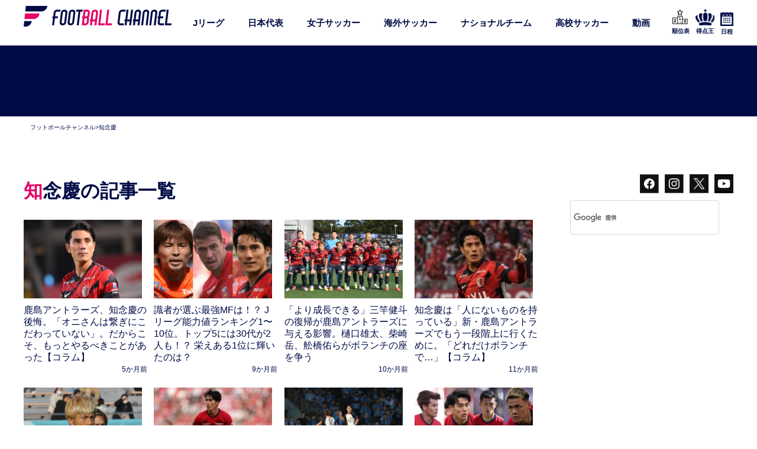

--- FILE ---
content_type: text/html; charset=utf-8
request_url: https://www.google.com/recaptcha/api2/aframe
body_size: 114
content:
<!DOCTYPE HTML><html><head><meta http-equiv="content-type" content="text/html; charset=UTF-8"></head><body><script nonce="tQ7kD2VEjLMwlouU1Wwa7Q">/** Anti-fraud and anti-abuse applications only. See google.com/recaptcha */ try{var clients={'sodar':'https://pagead2.googlesyndication.com/pagead/sodar?'};window.addEventListener("message",function(a){try{if(a.source===window.parent){var b=JSON.parse(a.data);var c=clients[b['id']];if(c){var d=document.createElement('img');d.src=c+b['params']+'&rc='+(localStorage.getItem("rc::a")?sessionStorage.getItem("rc::b"):"");window.document.body.appendChild(d);sessionStorage.setItem("rc::e",parseInt(sessionStorage.getItem("rc::e")||0)+1);localStorage.setItem("rc::h",'1769471616318');}}}catch(b){}});window.parent.postMessage("_grecaptcha_ready", "*");}catch(b){}</script></body></html>

--- FILE ---
content_type: application/javascript; charset=utf-8
request_url: https://fundingchoicesmessages.google.com/f/AGSKWxVb2tM4ZMyexY2aJcktViIH5jAWKFrJIJn6gP84AVaE48jqB-y1pr3t80acO7WkvIItBJk0VSP5btwdOpq0XlLo5RirtwxdB3L6F7EI0jmjEvDF3KSscSu0uCPFfm-ftbQRuQ0VcNBr5Z0CB_-yauhekSomy6ncJkvYyj-tIFAhb0EQMHhPxZd9hjIL/__160x600_/adsAPI./adtopmidsky./adswide./dartads.
body_size: -1287
content:
window['9a6401ca-aba9-4a77-9904-4419732d8151'] = true;